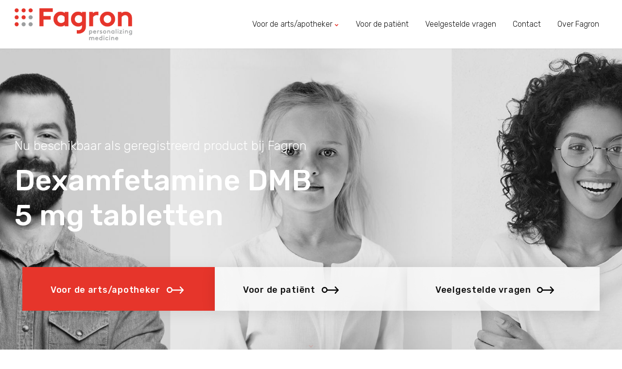

--- FILE ---
content_type: text/html; charset=utf-8
request_url: https://www.dexamfetaminedmb.nl/
body_size: 4107
content:

<!DOCTYPE html>
<html lang="nl">
<head>
    <link rel="preload" as="font" type="font/woff2" crossorigin href="/ig-assets/fonts/fontawesome-webfont.woff2?v=4.7.0">

    <link rel="preconnect" href="https://fonts.googleapis.com"> <link rel="preconnect" href="https://fonts.gstatic.com" crossorigin> <link href="https://fonts.googleapis.com/css2?family=Rubik:wght@300;400;500;600;700&display=swap" rel="stylesheet">

    
    
        <link href="/sb/main-css-bundle.v639051190508606102.css" rel="stylesheet" />
    
    <link rel="stylesheet" type="text/css" href="/css/generated-themes/ig-theme-aQ2cVAZ16kWZSEBMxWdMjg.css?v=100820231650" />

    
	<link rel="canonical" href="https://www.dexamfetaminedmb.nl" />


<meta charset="utf-8">
<meta http-equiv="x-ua-compatible" content="ie=edge">
<meta name="viewport" content="width=device-width, initial-scale=1">

<title>Home</title>
<meta name="description" content="">

<meta property="og:title" content="Home" />
<meta property="og:type" content="website" />
<meta property="og:description" content="" />
<meta property="og:url" content="https://www.dexamfetaminedmb.nl/">
<meta name="twitter:card" content="summary_large_image">


<meta name="twitter:title" content="Home">
<meta name="twitter:description" content="">

    <meta property="og:image" content="https://www.dexamfetaminedmb.nl/media/esajphqo/fagron-dexamfetamine-wesbtie-image.jpg?upscale=false&width=1200" />
    <meta name="twitter:image" content="https://www.dexamfetaminedmb.nl/media/esajphqo/fagron-dexamfetamine-wesbtie-image.jpg?upscale=false&width=1200">




    <link rel="apple-touch-icon" sizes="57x57" href="/media/ab0alo3w/app-icon-fagron.png?width=57&amp;height=57&amp;rnd=133246596069300000">
    <link rel="apple-touch-icon" sizes="60x60" href="/media/ab0alo3w/app-icon-fagron.png?width=60&amp;height=60&amp;rnd=133246596069300000">
    <link rel="apple-touch-icon" sizes="72x72" href="/media/ab0alo3w/app-icon-fagron.png?width=72&amp;height=72&amp;rnd=133246596069300000">
    <link rel="apple-touch-icon" sizes="76x76" href="/media/ab0alo3w/app-icon-fagron.png?width=76&amp;height=76&amp;rnd=133246596069300000">
    <link rel="apple-touch-icon" sizes="114x114" href="/media/ab0alo3w/app-icon-fagron.png?width=114&amp;height=114&amp;rnd=133246596069300000">
    <link rel="apple-touch-icon" sizes="120x120" href="/media/ab0alo3w/app-icon-fagron.png?width=120&amp;height=120&amp;rnd=133246596069300000">
    <link rel="apple-touch-icon" sizes="144x144" href="/media/ab0alo3w/app-icon-fagron.png?width=144&amp;height=144&amp;rnd=133246596069300000">
    <link rel="apple-touch-icon" sizes="152x152" href="/media/ab0alo3w/app-icon-fagron.png?width=152&amp;height=152&amp;rnd=133246596069300000">
    <link rel="apple-touch-icon" sizes="180x180" href="/media/ab0alo3w/app-icon-fagron.png?width=180&amp;height=180&amp;rnd=133246596069300000">
    <link rel="icon" type="image/png" sizes="192x192" href="/media/xklocxt3/favicon-1.png?width=192&amp;height=192&amp;rnd=133361329777470000">
    <link rel="icon" type="image/png" sizes="32x32" href="/media/xklocxt3/favicon-1.png?width=32&amp;height=32&amp;rnd=133361329777470000">
    <link rel="icon" type="image/png" sizes="96x96" href="/media/xklocxt3/favicon-1.png?width=96&amp;height=96&amp;rnd=133361329777470000">
    <link rel="icon" type="image/png" sizes="16x16" href="/media/xklocxt3/favicon-1.png?width=16&amp;height=16&amp;rnd=133361329777470000">
    <meta name="msapplication-TileColor" content="#FFFFFF">
    <meta name="msapplication-TileImage" content="/media/xklocxt3/favicon-1.png?width=144&amp;height=144&amp;rnd=133361329777470000">



        <script>
            (function(w,d,s,l,i){w[l]=w[l]||[];w[l].push({'gtm.start':
            new Date().getTime(),event:'gtm.js'});var f=d.getElementsByTagName(s)[0],
            j=d.createElement(s),dl=l!='dataLayer'?'&l='+l:'';j.async=true;j.src=
            'https://www.googletagmanager.com/gtm.js?id='+i+dl;f.parentNode.insertBefore(j,f);
            })(window,document,'script','dataLayer','GTM-5XBDBHSL');
        </script>


    <script>window.MSInputMethodContext && document.documentMode && document.write('<script src="/scripts/lib/ie11CustomProperties.js"><\x2fscript>');</script>
</head>
<body class="page-loading " data-siteid="1298" data-culture="nl-NL">

    <a href="#content" class="button skip-link"></a>

    <div class="io-hook"></div>

<header class="top top--light top--big-width  top--navigation-right">
    <div class="top-inner">

        <div class="top__left">
            <a href="/" class="logo logo--on-light">
                <img src="/media/kbjhaq3d/fagron_positivergb-4.png">
            </a>
            <a href="/" class="logo logo--on-dark">
                <img src="/media/kbjhaq3d/fagron_positivergb-4.png">
            </a>
        </div>

        <div class="top__middle">
    <nav class="main-nav main-nav--main">
        <ul class="main-nav__ul main-nav__ul--first">

                    <li class="main-nav__li">
                            <a class="main-nav__a" href="/voor-de-artsapotheker">Voor de arts/apotheker <i class="fa fa-chevron-down" aria-hidden="true"></i><button class="expand" tabindex="0" aria-label=""><i class="fa fa-plus" aria-hidden="true"></i></button></a>
                            <ul class="main-nav__ul main-nav__ul--second">
                                    <li class="main-nav__li">
                                            <a class="main-nav__a" href="/voor-de-artsapotheker/risico-minimalisatie-materialen">Risico minimalisatie materialen</a>

                                    </li>
                            </ul>
                    </li>
                    <li class="main-nav__li">
                            <a class="main-nav__a" href="/voor-de-patient">Voor de pati&#xEB;nt</a>
                    </li>
                    <li class="main-nav__li">
                            <a class="main-nav__a" href="/veelgestelde-vragen">Veelgestelde vragen</a>
                    </li>
                    <li class="main-nav__li">
                            <a class="main-nav__a" href="/contact">Contact</a>
                    </li>
                    <li class="main-nav__li">
                            <a class="main-nav__a" href="/over-fagron">Over Fagron</a>
                    </li>




        </ul>

    </nav>
</div>

<div class="top__right hide--m">
    <nav class="main-nav main-nav--side">
        <ul class="main-nav__ul main-nav__ul--first">


        </ul>

    </nav>
</div>



        <nav class="mobile-actions">
            <ul>
                <li>
                    <button class="hamburger" type="button" aria-label="Show navigation">
                        <span class="hamburger-box">
                            <span class="hamburger-inner"></span>
                        </span>
                    </button>
                </li>
            </ul>
        </nav>
    </div>
</header>
    <main id="content">
        


<section class="hero hero-home hero--100   hero--v-bottom" >
    <div class="hero__inner">
        <div class="container container--big">
            <div class="row row--left">
                <div>
                <div class="hero__inner light-color col-60 col-m-100">

                        <div class="pre-head">Nu beschikbaar als geregistreerd product bij Fagron</div>
                            <h1>Dexamfetamine DMB 5 mg tabletten</h1>
                    
                </div>
               
                </div>

            </div>
        </div>
             <div class="heroHome-container">
                            <div class="heroItem-container hover-active">
                        <div class="heroItem ">
                            <div class="heroHome-content">
                                <div class="heroItem-head">Dexamfetamine DMB 5 mg tabletten</div>
                                <div class="heroItem-text"><p>Nu beschikbaar bij uw vertrouwde partner in de apotheek</p></div>
                            </div>
                            <div class="heroItem-btn">
    <a href="/voor-de-artsapotheker"  title="Voor de apotheker" class="button button--default button--white button--solid">
        Voor de arts/apotheker
        <span class="btn-icon"></span>
    </a>
                            </div>
                        </div>
                    </div>
                            <div class="heroItem-container hover-active">
                        <div class="heroItem ">
                            <div class="heroHome-content">
                                <div class="heroItem-head">Dexamfetamine DMB 5 mg tabletten</div>
                                <div class="heroItem-text"><p>Meer informatie over het gebruik van Dexamfetamine DMB 5 mg tabletten</p></div>
                            </div>
                            <div class="heroItem-btn">
    <a href="/voor-de-patient"  title="Voor de patient" class="button button--default button--white button--solid">
        Voor de pati&#xEB;nt
        <span class="btn-icon"></span>
    </a>
                            </div>
                        </div>
                    </div>
                            <div class="heroItem-container hover-active">
                        <div class="heroItem ">
                            <div class="heroHome-content">
                                <div class="heroItem-head">Veelgestelde vragen</div>
                                <div class="heroItem-text"><p>Vraag en antwoord over het gebruik van dexamfetamine in het dagelijks leven</p></div>
                            </div>
                            <div class="heroItem-btn">
    <a href="/veelgestelde-vragen"  title="Veelgestelde vragen" class="button button--default button--white button--solid">
        Veelgestelde vragen
        <span class="btn-icon"></span>
    </a>
                            </div>
                        </div>
                    </div>
            </div>

    </div>
    
            <div class="hero__background hide--m lazyload"
                data-bgset="
                    /media/esajphqo/fagron-dexamfetamine-wesbtie-image.jpg?width=2560&amp;height=1440&amp;quality=80&amp;rnd=133360557165930000 2560w,
        		    /media/esajphqo/fagron-dexamfetamine-wesbtie-image.jpg?width=1920&amp;height=1080&amp;quality=80&amp;rnd=133360557165930000 1920w,
        		    /media/esajphqo/fagron-dexamfetamine-wesbtie-image.jpg?width=1600&amp;height=900&amp;quality=80&amp;rnd=133360557165930000 1600w"
                 data-sizes="auto">
            </div>
            <div class="hero__background show--m lazyload"
                data-bgset="
        		    /media/esajphqo/fagron-dexamfetamine-wesbtie-image.jpg?width=1800&amp;height=3200&amp;quality=80&amp;rnd=133360557165930000 1800w,
        		    /media/esajphqo/fagron-dexamfetamine-wesbtie-image.jpg?width=1440&amp;height=2560&amp;quality=80&amp;rnd=133360557165930000 1440w,
        		    /media/esajphqo/fagron-dexamfetamine-wesbtie-image.jpg?width=1080&amp;height=1920&amp;quality=80&amp;rnd=133360557165930000 1080w,
        		    /media/esajphqo/fagron-dexamfetamine-wesbtie-image.jpg?width=750&amp;height=1334&amp;quality=80&amp;rnd=133360557165930000 750w"
                 data-sizes="auto">
            </div>

    
        <div class="overlay " style="opacity:0.10"></div>

        <i class="icon-scroll fa fa-chevron-down " aria-hidden="true"></i>

</section>

<section class="split-wrap block white-bg  animate" >

    <div class="split split--65 split--text-right split--big">

        <div class="split__text split__text--v-center split__text--text-left">

            <div class="split__text-inner">

                        <h2>Fagron</h2>
<p>Fagron is de toonaangevende specialist voor farmaceutische bereidingen, geregistreerde geneesmiddelen, grondstoffen, crèmes en zalven. </p>
<p> </p>
<p>Ons doel is om elke dag medicatie (op maat) beschikbaar te stellen aan ziekenhuizen, apothekers en patiënten wereldwijd</p>
                    <div class="button-wrap">
    <a href="/over-fagron"  title="Over ons" class="button button--default button--theme button--solid">
        Over Fagron
        <span class="btn-icon"></span>
    </a>
                    </div>

            </div>

        </div>


            <div class="split__image split__image--1 split__image--no-border ">
                        <div class="split__image-item lazyload"
                             data-sizes="auto"
                             data-bgset="
        				    /media/b1qdnxd4/over-fagron-0021-edit.jpg?width=700&amp;height=700&amp;quality=80&amp;rnd=133362397140530000 700w,
                    		/media/b1qdnxd4/over-fagron-0021-edit.jpg?width=1000&amp;height=1000&amp;quality=80&amp;rnd=133362397140530000 1000w,
                    		/media/b1qdnxd4/over-fagron-0021-edit.jpg?width=1500&amp;height=1500&amp;quality=80&amp;rnd=133362397140530000 1500w"></div>
            </div>

    </div>

</section>
    </main>


<footer class="footer footer--dark light-color">

        <div class="container container--big footer-grid">
            <div class="row">

                    <div class="col-40 col-s-100">


<div class="footer-item footer-item--text text-left">

    <div>
        <h1>Uw vertrouwde partner <br />in de apotheek</h1>
    </div>

        <div class="button-wrap">
    <a href="/contact"  title="Contact" class="button button--default button--white button--solid">
        Neem contact op
        <span class="btn-icon"></span>
    </a>
        </div>
</div>
                    </div>
                    <div class="col-20 col-m-33 col-s-100">


<div class="footer-item footer-item--links">

            <h2 class="h6">Over ons</h2>

    <nav class="navigation navigation--level-0" data-expand="true">
        <ul>
                    <li class="">
                        <div>
                            <a href="/over-fagron" >Over ons</a>
                        </div>
                    </li>
                    <li class="">
                        <div>
                            <a href="/contact" >Contact</a>
                        </div>
                    </li>
        </ul>
    </nav>
</div>

                    </div>
                    <div class="col-20 col-m-33 col-s-100">


<div class="footer-item footer-item--links">

            <h2 class="h6">Algemeen</h2>

    <nav class="navigation navigation--level-0" data-expand="true">
        <ul>
                    <li class="">
                        <div>
                            <a href="/privacyvoorwaarden" >Privacyvoorwaarden</a>
                        </div>
                    </li>
                    <li class="">
                        <div>
                            <a href="/disclaimer" >Disclaimer</a>
                        </div>
                    </li>
        </ul>
    </nav>
</div>

                    </div>
                    <div class="col-20 col-m-33 col-s-100">


<div class="footer-item footer-item--contact text-left">

        <h2 class="h6">Contact</h2>
    <address>
        <ul class="contact-list">
                <li>
                    <i class="fa fa-map-marker" aria-hidden="true"></i>
                    Fagron Nederland BV<br/>Venkelbaan 101<br/>2908 KE Capelle a/d IJssel
                </li>
                <li>
                    <a href="tel:088 33 11 133"><i class="fa fa-phone" aria-hidden="true"></i> 088 33 11 133</a>
                </li>
                <li>
                    <a href="/cdn-cgi/l/email-protection#2e474048416e484f495c4140004042"><i class="fa fa-envelope" aria-hidden="true"></i> <span class="__cf_email__" data-cfemail="670e0901082701060015080949090b">[email&#160;protected]</span></a>
                </li>
        </ul>
    </address>

</div>
                    </div>

            </div>
        </div>

        <p class="footer__bottom-info">
            &#xA9; 2023 Fagron
            <span>/ <a href="https://www.nedfinity.com/umbraco-cms/">Umbraco</a> website door Nedfinity</span>
        </p>

</footer>

<a href="#content" title="" class="to-top to-top--">
    <i class="fa fa-chevron-up" aria-hidden="true"></i>
    <span class="sr-only"></span>
</a> 


    <div class="pswp" tabindex="-1" role="dialog" aria-hidden="true">
    <div class="pswp__bg"></div>
    <div class="pswp__scroll-wrap">
 
       <div class="pswp__container">
           <div class="pswp__item"></div>
           <div class="pswp__item"></div>
           <div class="pswp__item"></div>
        </div>
 
        <div class="pswp__ui pswp__ui--hidden">
            <div class="pswp__top-bar">
                <div class="pswp__counter"></div>
                <button class="pswp__button pswp__button--close" title=" (Esc)"></button>
                <button class="pswp__button pswp__button--share" title=""></button>
                <button class="pswp__button pswp__button--fs" title=""></button>
                <button class="pswp__button pswp__button--zoom" title="Zoom"></button>
                <div class="pswp__preloader">
                    <div class="pswp__preloader__icn">
                      <div class="pswp__preloader__cut">
                        <div class="pswp__preloader__donut"></div>
                      </div>
                    </div>
                </div>
            </div>
            <div class="pswp__share-modal pswp__share-modal--hidden pswp__single-tap">
                <div class="pswp__share-tooltip"></div> 
            </div>
            <button class="pswp__button pswp__button--arrow--left" title="">
            </button>
            <button class="pswp__button pswp__button--arrow--right" title="">
            </button>
            <div class="pswp__caption">
                <div class="pswp__caption__center"></div>
            </div>
        </div>
    </div>
</div>

        <script data-cfasync="false" src="/cdn-cgi/scripts/5c5dd728/cloudflare-static/email-decode.min.js"></script><script async src="https://www.googletagmanager.com/gtag/js?id="></script>
        <script>
            window.dataLayer = window.dataLayer || [];
            function gtag(){dataLayer.push(arguments);}
            gtag('js', new Date());
            gtag('config', '');
        </script>

    <script type="application/ld+json">
        {
        "@context": "http://schema.org",
        "@type": "Organization",
        "url": "https://www.dexamfetaminedmb.nl/"
,"name": "","logo": "/media/0ivmf45v/company-logo-fagron.png"
,"telephone":""        }
    </script>


        <noscript>
            <iframe src="https://www.googletagmanager.com/ns.html?id=GTM-5XBDBHSL" height="0" width="0" style="display:none;visibility:hidden"></iframe>
        </noscript>


    
    
        <script src="/sb/main-js-bundle.v639051190508606102.js" type="text/javascript"></script>
    
    
</body>
</html>

--- FILE ---
content_type: image/svg+xml
request_url: https://www.dexamfetaminedmb.nl/Images/btn_black_arrow.svg
body_size: -65
content:
<svg xmlns="http://www.w3.org/2000/svg" width="35" height="15" viewBox="0 0 35 15">
  <g id="Group_3" data-name="Group 3" transform="translate(-1705 -90)">
    <path id="Path_26" data-name="Path 26" d="M27.321,138.644h0l-5.92-6.29a1.083,1.083,0,0,0-1.6,0,1.268,1.268,0,0,0,0,1.711l3.975,4.223H4.133a1.212,1.212,0,0,0,0,2.419H23.776L19.8,144.933a1.268,1.268,0,0,0,0,1.711,1.083,1.083,0,0,0,1.6,0l5.92-6.29h0A1.269,1.269,0,0,0,27.321,138.644Z" transform="translate(1712.346 -42)"/>
    <g id="Ellipse_1" data-name="Ellipse 1" transform="translate(1705 91)" fill="none" stroke="#000" stroke-width="2.5">
      <ellipse cx="6" cy="6.11" rx="6" ry="6.11" stroke="none"/>
      <ellipse cx="6" cy="6.11" rx="4.75" ry="4.86" fill="none"/>
    </g>
  </g>
</svg>


--- FILE ---
content_type: image/svg+xml
request_url: https://www.dexamfetaminedmb.nl/Images/btn_white_arrow.svg
body_size: 34
content:
<svg xmlns="http://www.w3.org/2000/svg" width="35" height="15" viewBox="0 0 35 15">
  <g id="Group_3" data-name="Group 3" transform="translate(-1705 -90)">
    <path fill="#fff" id="Path_26" data-name="Path 26" d="M27.321,138.644h0l-5.92-6.29a1.083,1.083,0,0,0-1.6,0,1.268,1.268,0,0,0,0,1.711l3.975,4.223H4.133a1.212,1.212,0,0,0,0,2.419H23.776L19.8,144.933a1.268,1.268,0,0,0,0,1.711,1.083,1.083,0,0,0,1.6,0l5.92-6.29h0A1.269,1.269,0,0,0,27.321,138.644Z" transform="translate(1712.346 -42)"/>
    <g id="Ellipse_1" data-name="Ellipse 1" transform="translate(1705 91)" fill="none" stroke="#fff" stroke-width="2.5">
      <ellipse cx="6" cy="6.11" rx="6" ry="6.11" stroke="none"/>
      <ellipse cx="6" cy="6.11" rx="4.75" ry="4.86" fill="none"/>
    </g>
  </g>
</svg>


--- FILE ---
content_type: image/svg+xml
request_url: https://www.dexamfetaminedmb.nl/Images/btn_white_small.svg
body_size: -63
content:
<svg xmlns="http://www.w3.org/2000/svg" width="24" height="10" viewBox="0 0 24 10">
  <g id="Group_3" data-name="Group 3" transform="translate(-1705 -90)">
    <path id="Path_26" data-name="Path 26" d="M19.771,136.429h0l-4.082-4.194a.764.764,0,0,0-1.1,0,.825.825,0,0,0,0,1.14l2.741,2.816H3.781a.807.807,0,0,0,0,1.613H17.326l-2.741,2.815a.825.825,0,0,0,0,1.14.764.764,0,0,0,1.1,0l4.082-4.194h0A.826.826,0,0,0,19.771,136.429Z" transform="translate(1709 -42)" fill="#fff"/>
    <g id="Ellipse_1" data-name="Ellipse 1" transform="translate(1705 91)" fill="none" stroke="#fff" stroke-width="2">
      <circle cx="4" cy="4" r="4" stroke="none"/>
      <circle cx="4" cy="4" r="3" fill="none"/>
    </g>
  </g>
</svg>
